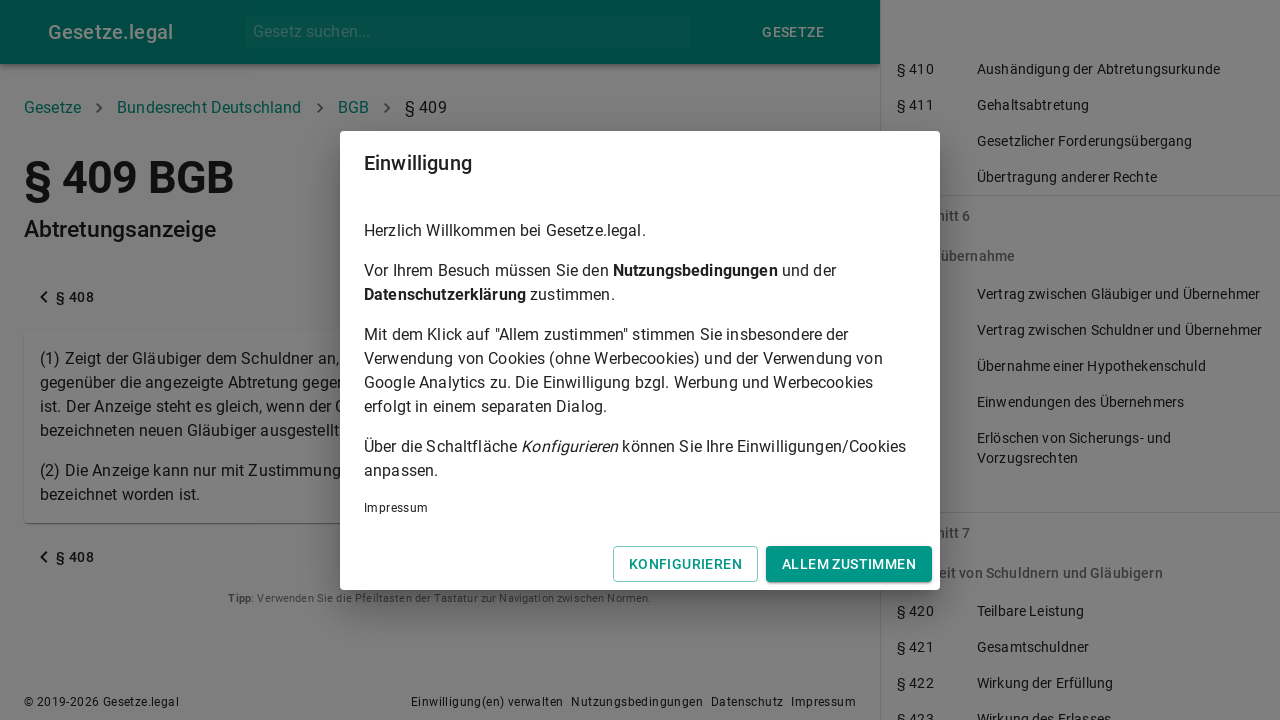

--- FILE ---
content_type: application/javascript; charset=UTF-8
request_url: https://gesetze.legal/_next/static/chunks/pages/datenschutz-e349e83787adf5927c5d.js
body_size: 758
content:
_N_E=(window.webpackJsonp_N_E=window.webpackJsonp_N_E||[]).push([[21],{WfUM:function(e,n,t){"use strict";t.r(n),t.d(n,"__N_SSG",(function(){return h})),t.d(n,"default",(function(){return x}));var r=t("nKUr"),c=t("cpVT"),o=t("Ji2X"),i=t("ofer"),s=t("g4pe"),a=t.n(s),u=t("IujW"),j=t.n(u),l=t("oS5F"),b=t("pBDD"),p=t("2asO"),O=t("pxwd");function f(e,n){var t=Object.keys(e);if(Object.getOwnPropertySymbols){var r=Object.getOwnPropertySymbols(e);n&&(r=r.filter((function(n){return Object.getOwnPropertyDescriptor(e,n).enumerable}))),t.push.apply(t,r)}return t}function d(e){for(var n=1;n<arguments.length;n++){var t=null!=arguments[n]?arguments[n]:{};n%2?f(Object(t),!0).forEach((function(n){Object(c.a)(e,n,t[n])})):Object.getOwnPropertyDescriptors?Object.defineProperties(e,Object.getOwnPropertyDescriptors(t)):f(Object(t)).forEach((function(n){Object.defineProperty(e,n,Object.getOwnPropertyDescriptor(t,n))}))}return e}var h=!0;function x(e){return Object(r.jsxs)(r.Fragment,{children:[Object(r.jsx)(a.a,{children:Object(r.jsx)(l.a,{noIndex:!0,noFollow:!0,noArchive:!0})}),Object(r.jsx)(O.a,{noUserConsent:!0,noSearchField:!0,children:Object(r.jsxs)(o.a,{className:"main-container",children:[Object(r.jsx)(p.a,{title:"Datenschutz"}),Object(r.jsx)(b.a,{head:"Datenschutz"}),Object(r.jsx)("div",{style:{textAlign:"justify"},children:Object(r.jsx)(j.a,{source:e.content,escapeHtml:!1,renderers:{root:function(e){return Object(r.jsx)(i.a,d({variant:"body2",component:"div"},e))},heading:function(e){return Object(r.jsx)(i.a,d({style:{marginTop:"16px"},variant:"h".concat(e.level+1)},e))},link:function(e){return Object(r.jsx)("a",d({className:"inherit",style:{textDecoration:"underline"}},e))}}})})]})})]})}},oS5F:function(e,n,t){"use strict";t.d(n,"a",(function(){return c}));var r=t("nKUr");function c(e){var n=new Array;return 1==e.noFollow&&n.push("nofollow"),1==e.noIndex&&n.push("noindex"),1==e.noArchive&&n.push("noarchive"),Object(r.jsx)("meta",{name:"robots",content:n.join(",")})}},xcDV:function(e,n,t){(window.__NEXT_P=window.__NEXT_P||[]).push(["/datenschutz",function(){return t("WfUM")}])}},[["xcDV",0,1,6,5,3,2,4,7,10]]]);